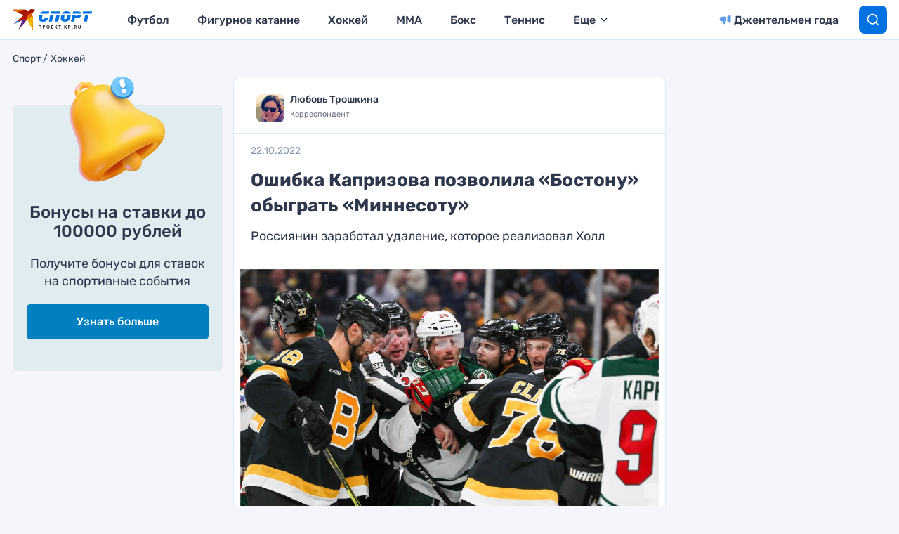

--- FILE ---
content_type: text/html
request_url: https://tns-counter.ru/nc01a**R%3Eundefined*kp_ru/ru/UTF-8/tmsec=kp_ru/287389430***
body_size: 16
content:
6CA86520696BFC13G1768684563:6CA86520696BFC13G1768684563